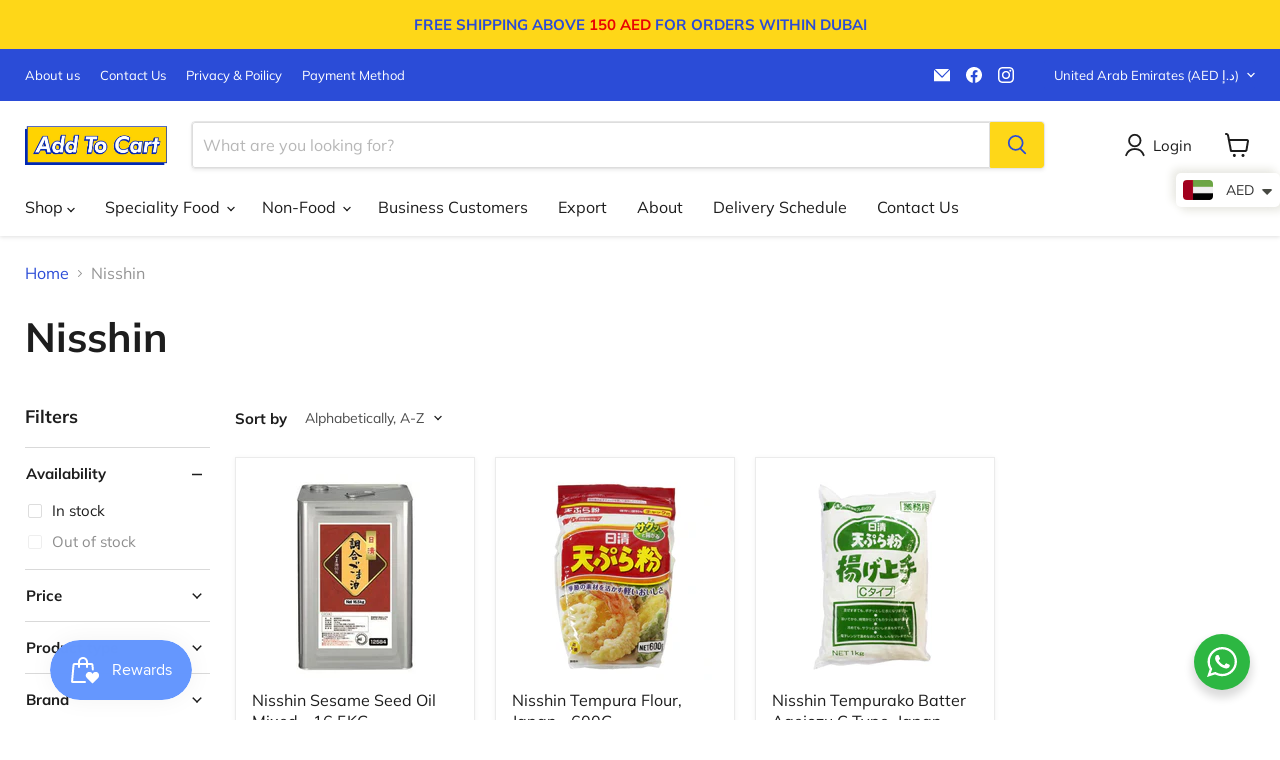

--- FILE ---
content_type: text/css
request_url: https://addtocart.ae/cdn/shop/t/21/assets/custom.css?v=42121455211290003791765288238
body_size: -223
content:
.checkout_button_disabled{opacity:.9;background:#cdc7c7}.announcement-bar-text span{color:#ea0303!important}.productitem:hover{box-shadow:0 10px 20px #c1b5b5!important;margin-top:20px!important;transition:all .2s ease}.hotspot__badge--sale,.product__badge--sale,.productitem__badge--sale{color:#fff;background-color:#257103}.productitem--sale .productitem__price .price__current{color:#257103}.product-share-whatsapp{border:solid 2px #35cb5e;padding:7px;border-radius:5px}.product__price .price__compare-at,.product__price .price__current{font-size:2.1rem}.product-sku,.product-barcode{margin:.5rem 0;font-size:.875rem;line-height:1.5;color:#949494}.product-share-whatsapp .whats-text{color:#35cb5e}.product-pricing.for-desktop{display:flex}.for-desktop{display:block}.for-mobile{display:none}.product-pricing.for-desktop .price.product__price{flex:1}.product-share-whatsapp a{text-decoration:none}.bottom-collection-des{padding:0 25px}.bottom-collection-des h2{font-size:1.5rem}.bottom-collection-des h3{font-size:1.2rem}@media screen and (min-width: 768px){.baDropdownStyle.top_right{top:170px!important;right:0!important}#edt-store-view{margin-left:-90px}}@media screen and (max-width: 767px){.slideshow-slide__button{position:initial!important}.for-desktop{display:none}.for-mobile{display:block}}
/*# sourceMappingURL=/cdn/shop/t/21/assets/custom.css.map?v=42121455211290003791765288238 */


--- FILE ---
content_type: text/javascript
request_url: https://cdn.shopify.com/s/files/1/0449/2568/1820/t/4/assets/booster_currency.js?v=1624978055
body_size: 11321
content:
(function(o,t){typeof exports=="object"&&typeof module=="object"?module.exports=t():typeof define=="function"&&define.amd?define([],t):typeof exports=="object"?exports.selectorBar=t():(o.baCurr=o.baCurr||{},o.baCurr.selectorBar=t())})(window,function(){return function(o){var t={};function e(n){if(t[n])return t[n].exports;var r=t[n]={i:n,l:!1,exports:{}};return o[n].call(r.exports,r,r.exports,e),r.l=!0,r.exports}return e.m=o,e.c=t,e.d=function(o2,t2,n){e.o(o2,t2)||Object.defineProperty(o2,t2,{enumerable:!0,get:n})},e.r=function(o2){typeof Symbol!="undefined"&&Symbol.toStringTag&&Object.defineProperty(o2,Symbol.toStringTag,{value:"Module"}),Object.defineProperty(o2,"__esModule",{value:!0})},e.t=function(o2,t2){if(1&t2&&(o2=e(o2)),8&t2||4&t2&&typeof o2=="object"&&o2&&o2.__esModule)return o2;var n=Object.create(null);if(e.r(n),Object.defineProperty(n,"default",{enumerable:!0,value:o2}),2&t2&&typeof o2!="string")for(var r in o2)e.d(n,r,function(t3){return o2[t3]}.bind(null,r));return n},e.n=function(o2){var t2=o2&&o2.__esModule?function(){return o2.default}:function(){return o2};return e.d(t2,"a",t2),t2},e.o=function(o2,t2){return Object.prototype.hasOwnProperty.call(o2,t2)},e.p="/apps/",e(e.s=28)}([function(o,t,e){"use strict";var n=e(3),r=e(6),a=e(7);function c(o2,t2,e2){o2?bacurr$(t2).children().html(e2):bacurr$(t2).html(e2)}var i=e(18);function u(o2,t2,e2,n2){var r2,a2=r2=o2?bacurr$(t2).children().html():bacurr$(t2).html();return bacurr$(t2).data("bacurr-origMoneyVal",""+a2),r2=Object(i.a)(r2,e2.money_format,n2,e2.user_curr),bacurr$(t2).data("bacurr-initVal",""+r2),r2}var m=function(o2,t2,e2,i2,m2){if(t2.round_by_default){var s2,_2;s2=i2&&bacurr$(o2).hasClass("bacurr-money")?m2:u(e2,o2,t2,t2.user_curr),t2.round_style==="roundToDecimal"&&(s2=Object(a.a)(s2,t2));var l2=(_2=t2.moneyWithCurrencyFormat?n.a[t2.user_curr].money_with_currency_format||"{{amount}}":n.a[t2.user_curr].money_format||"{{amount}}").split("{{").pop().split("}}")[0],h=Object(r.a)(s2,l2,t2.user_curr,t2);c(e2,o2,s2=_2.replace("{{"+l2+"}}",h))}else i2&&c(e2,o2,i2)},s=function(o2,t2,e2){var i2,s2=bacurr$(o2).data("bacurr-origMoneyVal"),_2=bacurr$(o2).data("bacurr-initVal"),l2=!!bacurr$(o2).children().length;if(t2!==e2.user_curr){if(_2&&bacurr$(o2).hasClass("bacurr-money")){var h=bacurr$(o2).data(t2);h&&!isNaN(h)?i2=h:(i2=baCurr.Currency.convert(_2,e2.user_curr,t2),bacurr$(o2).data(""+t2,""+i2))}else{var p=u(l2,o2,e2,t2);i2=baCurr.Currency.convert(p,e2.user_curr,t2)}if(!isNaN(i2)){var d;e2.round_style==="roundToDecimal"&&(i2=Object(a.a)(i2,e2));var f=(d=e2.moneyWithCurrencyFormat?n.a[t2].money_with_currency_format||"{{amount}}":n.a[t2].money_format||"{{amount}}").split("{{").pop().split("}}")[0],y=Object(r.a)(i2,f,t2,e2);c(l2,o2,i2=d.replace("{{"+f+"}}",y))}}else m(o2,e2,l2,s2,_2)},_=e(1);function l(o2,t2){_.a.set(t2),bacurr$("span.money").each(function(){bacurr$("span.money",this).length===0&&(s(this,t2,o2),bacurr$(this).addClass("bacurr-money"))})}e.d(t,"a",function(){return l})},function(o,t,e){"use strict";var n=e(2),r={set:function(o2){n.a.set("bacurr_user_cur",o2)},get:function(){return n.a.get("bacurr_user_cur")}};t.a=r},function(o,t,e){"use strict";e.d(t,"a",function(){return n});var n={set:function(o2,t2,e2){e2===void 0&&(e2="session"),(e2==="session"?sessionStorage:localStorage).setItem(o2,JSON.stringify(t2))},get:function(o2,t2,e2){t2===void 0&&(t2=!0),e2===void 0&&(e2="session");var n2=(e2==="session"?sessionStorage:localStorage).getItem(o2);return t2?JSON.parse(n2):n2},unset:function(o2,t2){t2===void 0&&(t2="session"),!Array.isArray(o2)&&(o2=[o2]),o2.forEach(function(o3){(t2==="session"?sessionStorage:localStorage).removeItem(o3)})}}},function(o,t,e){"use strict";t.a={USD:{money_format:"${{amount}}",money_with_currency_format:"${{amount}} USD"},EUR:{money_format:"&euro;{{amount}}",money_with_currency_format:"&euro;{{amount}} EUR"},GBP:{money_format:"&pound;{{amount}}",money_with_currency_format:"&pound;{{amount}} GBP"},CAD:{money_format:"${{amount}}",money_with_currency_format:"${{amount}} CAD"},ALL:{money_format:"Lek {{amount}}",money_with_currency_format:"Lek {{amount}} ALL"},DZD:{money_format:"DA {{amount}}",money_with_currency_format:"DA {{amount}} DZD"},AOA:{money_format:"Kz{{amount}}",money_with_currency_format:"Kz{{amount}} AOA"},ARS:{money_format:"${{amount_with_comma_separator}}",money_with_currency_format:"${{amount_with_comma_separator}} ARS"},AMD:{money_format:"{{amount}} AMD",money_with_currency_format:"{{amount}} AMD"},AWG:{money_format:"Afl{{amount}}",money_with_currency_format:"Afl{{amount}} AWG"},AUD:{money_format:"${{amount}}",money_with_currency_format:"${{amount}} AUD"},BBD:{money_format:"${{amount}}",money_with_currency_format:"${{amount}} Bds"},AZN:{money_format:"m.{{amount}}",money_with_currency_format:"m.{{amount}} AZN"},BDT:{money_format:"Tk {{amount}}",money_with_currency_format:"Tk {{amount}} BDT"},BSD:{money_format:"BS${{amount}}",money_with_currency_format:"BS${{amount}} BSD"},BHD:{money_format:"{{amount}}0 BD",money_with_currency_format:"{{amount}}0 BHD"},BYR:{money_format:"Br {{amount}}",money_with_currency_format:"Br {{amount}} BYR"},BZD:{money_format:"BZ${{amount}}",money_with_currency_format:"BZ${{amount}} BZD"},BTN:{money_format:"Nu {{amount}}",money_with_currency_format:"Nu {{amount}} BTN"},BAM:{money_format:"KM {{amount_with_comma_separator}}",money_with_currency_format:"KM {{amount_with_comma_separator}} BAM"},BRL:{money_format:"R$ {{amount_with_comma_separator}}",money_with_currency_format:"R$ {{amount_with_comma_separator}} BRL"},BOB:{money_format:"Bs{{amount_with_comma_separator}}",money_with_currency_format:"Bs{{amount_with_comma_separator}} BOB"},BWP:{money_format:"P{{amount}}",money_with_currency_format:"P{{amount}} BWP"},BND:{money_format:"${{amount}}",money_with_currency_format:"${{amount}} BND"},BGN:{money_format:"{{amount}} BGN",money_with_currency_format:"{{amount}} BGN"},MMK:{money_format:"K{{amount}}",money_with_currency_format:"K{{amount}} MMK"},KHR:{money_format:"KHR{{amount}}",money_with_currency_format:"KHR{{amount}}"},KYD:{money_format:"${{amount}}",money_with_currency_format:"${{amount}} KYD"},XAF:{money_format:"FCFA{{amount}}",money_with_currency_format:"FCFA{{amount}} XAF"},CLP:{money_format:"${{amount_no_decimals}}",money_with_currency_format:"${{amount_no_decimals}} CLP"},CNY:{money_format:"&#165;{{amount}}",money_with_currency_format:"&#165;{{amount}} CNY"},COP:{money_format:"${{amount_with_comma_separator}}",money_with_currency_format:"${{amount_with_comma_separator}} COP"},CRC:{money_format:"&#8353; {{amount_with_comma_separator}}",money_with_currency_format:"&#8353; {{amount_with_comma_separator}} CRC"},HRK:{money_format:"{{amount_with_comma_separator}} kn",money_with_currency_format:"{{amount_with_comma_separator}} kn HRK"},CZK:{money_format:"{{amount_with_comma_separator}} K&#269;",money_with_currency_format:"{{amount_with_comma_separator}} K&#269;"},DKK:{money_format:"{{amount_with_comma_separator}}",money_with_currency_format:"kr.{{amount_with_comma_separator}}"},DOP:{money_format:"RD$ {{amount}}",money_with_currency_format:"RD$ {{amount}}"},XCD:{money_format:"${{amount}}",money_with_currency_format:"EC${{amount}}"},EGP:{money_format:"LE {{amount}}",money_with_currency_format:"LE {{amount}} EGP"},ETB:{money_format:"Br{{amount}}",money_with_currency_format:"Br{{amount}} ETB"},XPF:{money_format:"{{amount_no_decimals_with_comma_separator}} XPF",money_with_currency_format:"{{amount_no_decimals_with_comma_separator}} XPF"},FJD:{money_format:"${{amount}}",money_with_currency_format:"FJ${{amount}}"},GMD:{money_format:"D {{amount}}",money_with_currency_format:"D {{amount}} GMD"},GHS:{money_format:"GH&#8373;{{amount}}",money_with_currency_format:"GH&#8373;{{amount}}"},GTQ:{money_format:"Q{{amount}}",money_with_currency_format:"{{amount}} GTQ"},GYD:{money_format:"G${{amount}}",money_with_currency_format:"${{amount}} GYD"},GEL:{money_format:"{{amount}} GEL",money_with_currency_format:"{{amount}} GEL"},HNL:{money_format:"L {{amount}}",money_with_currency_format:"L {{amount}} HNL"},HKD:{money_format:"${{amount}}",money_with_currency_format:"HK${{amount}}"},HUF:{money_format:"{{amount_no_decimals_with_comma_separator}}",money_with_currency_format:"{{amount_no_decimals_with_comma_separator}} Ft"},ISK:{money_format:"{{amount_no_decimals}} kr",money_with_currency_format:"{{amount_no_decimals}} kr ISK"},INR:{money_format:"Rs. {{amount}}",money_with_currency_format:"Rs. {{amount}}"},IDR:{money_format:"{{amount_with_comma_separator}}",money_with_currency_format:"Rp {{amount_with_comma_separator}}"},ILS:{money_format:"{{amount}} NIS",money_with_currency_format:"{{amount}} NIS"},JMD:{money_format:"${{amount}}",money_with_currency_format:"${{amount}} JMD"},JPY:{money_format:"&#165;{{amount_no_decimals}}",money_with_currency_format:"&#165;{{amount_no_decimals}} JPY"},JEP:{money_format:"&pound;{{amount}}",money_with_currency_format:"&pound;{{amount}} JEP"},JOD:{money_format:"{{amount}}0 JD",money_with_currency_format:"{{amount}}0 JOD"},KZT:{money_format:"{{amount}} KZT",money_with_currency_format:"{{amount}} KZT"},KES:{money_format:"KSh{{amount}}",money_with_currency_format:"KSh{{amount}}"},KWD:{money_format:"{{amount}}0 KD",money_with_currency_format:"{{amount}}0 KWD"},KGS:{money_format:"KGS {{amount}}",money_with_currency_format:"KGS {{amount}}"},LVL:{money_format:"Ls {{amount}}",money_with_currency_format:"Ls {{amount}} LVL"},LBP:{money_format:"L&pound;{{amount}}",money_with_currency_format:"L&pound;{{amount}} LBP"},LTL:{money_format:"{{amount}} Lt",money_with_currency_format:"{{amount}} Lt"},MGA:{money_format:"Ar {{amount}}",money_with_currency_format:"Ar {{amount}} MGA"},MKD:{money_format:"\u0420\u0491\u0420\xB5\u0420\u0405 {{amount}}",money_with_currency_format:"\u0420\u0491\u0420\xB5\u0420\u0405 {{amount}} MKD"},MOP:{money_format:"MOP${{amount}}",money_with_currency_format:"MOP${{amount}}"},MVR:{money_format:"Rf{{amount}}",money_with_currency_format:"Rf{{amount}} MRf"},MXN:{money_format:"$ {{amount}}",money_with_currency_format:"$ {{amount}} MXN"},MYR:{money_format:"RM{{amount}} MYR",money_with_currency_format:"RM{{amount}} MYR"},MUR:{money_format:"Rs {{amount}}",money_with_currency_format:"Rs {{amount}} MUR"},MDL:{money_format:"{{amount}} MDL",money_with_currency_format:"{{amount}} MDL"},MAD:{money_format:"{{amount}} dh",money_with_currency_format:"Dh {{amount}} MAD"},MNT:{money_format:"{{amount_no_decimals}} &#8366",money_with_currency_format:"{{amount_no_decimals}} MNT"},MZN:{money_format:"{{amount}} Mt",money_with_currency_format:"Mt {{amount}} MZN"},NAD:{money_format:"N${{amount}}",money_with_currency_format:"N${{amount}} NAD"},NPR:{money_format:"Rs{{amount}}",money_with_currency_format:"Rs{{amount}} NPR"},ANG:{money_format:"&fnof;{{amount}}",money_with_currency_format:"{{amount}} NA&fnof;"},NZD:{money_format:"${{amount}}",money_with_currency_format:"${{amount}} NZD"},NIO:{money_format:"C${{amount}}",money_with_currency_format:"C${{amount}} NIO"},NGN:{money_format:"&#8358;{{amount}}",money_with_currency_format:"&#8358;{{amount}} NGN"},NOK:{money_format:"kr {{amount_with_comma_separator}}",money_with_currency_format:"kr {{amount_with_comma_separator}} NOK"},OMR:{money_format:"{{amount_with_comma_separator}} OMR",money_with_currency_format:"{{amount_with_comma_separator}} OMR"},PKR:{money_format:"Rs.{{amount}}",money_with_currency_format:"Rs.{{amount}} PKR"},PGK:{money_format:"K {{amount}}",money_with_currency_format:"K {{amount}} PGK"},PYG:{money_format:"Gs. {{amount_no_decimals_with_comma_separator}}",money_with_currency_format:"Gs. {{amount_no_decimals_with_comma_separator}} PYG"},PEN:{money_format:"S/. {{amount}}",money_with_currency_format:"S/. {{amount}} PEN"},PHP:{money_format:"&#8369;{{amount}}",money_with_currency_format:"&#8369;{{amount}} PHP"},PLN:{money_format:"{{amount_with_comma_separator}} zl",money_with_currency_format:"{{amount_with_comma_separator}} zl PLN"},QAR:{money_format:"QAR {{amount_with_comma_separator}}",money_with_currency_format:"QAR {{amount_with_comma_separator}}"},RON:{money_format:"{{amount_with_comma_separator}} lei",money_with_currency_format:"{{amount_with_comma_separator}} lei RON"},RUB:{money_format:"&#1088;&#1091;&#1073;{{amount_with_comma_separator}}",money_with_currency_format:"&#1088;&#1091;&#1073;{{amount_with_comma_separator}} RUB"},RWF:{money_format:"{{amount_no_decimals}} RF",money_with_currency_format:"{{amount_no_decimals}} RWF"},WST:{money_format:"WS$ {{amount}}",money_with_currency_format:"WS$ {{amount}} WST"},SAR:{money_format:"{{amount}} SR",money_with_currency_format:"{{amount}} SAR"},STD:{money_format:"Db {{amount}}",money_with_currency_format:"Db {{amount}} STD"},RSD:{money_format:"{{amount}} RSD",money_with_currency_format:"{{amount}} RSD"},SCR:{money_format:"Rs {{amount}}",money_with_currency_format:"Rs {{amount}} SCR"},SGD:{money_format:"${{amount}}",money_with_currency_format:"${{amount}} SGD"},SYP:{money_format:"S&pound;{{amount}}",money_with_currency_format:"S&pound;{{amount}} SYP"},ZAR:{money_format:"R {{amount}}",money_with_currency_format:"R {{amount}} ZAR"},KRW:{money_format:"&#8361;{{amount_no_decimals}}",money_with_currency_format:"&#8361;{{amount_no_decimals}} KRW"},LKR:{money_format:"Rs {{amount}}",money_with_currency_format:"Rs {{amount}} LKR"},SEK:{money_format:"{{amount_no_decimals}} kr",money_with_currency_format:"{{amount_no_decimals}} kr SEK"},CHF:{money_format:"SFr. {{amount}}",money_with_currency_format:"SFr. {{amount}} CHF"},TWD:{money_format:"${{amount}}",money_with_currency_format:"${{amount}} TWD"},THB:{money_format:"{{amount}} &#xe3f;",money_with_currency_format:"{{amount}} &#xe3f; THB"},TZS:{money_format:"{{amount}} TZS",money_with_currency_format:"{{amount}} TZS"},TTD:{money_format:"${{amount}}",money_with_currency_format:"${{amount}} TTD"},TND:{money_format:"{{amount}}",money_with_currency_format:"{{amount}} DT"},TRY:{money_format:"{{amount}}TL",money_with_currency_format:"{{amount}}TL"},UGX:{money_format:"Ush {{amount_no_decimals}}",money_with_currency_format:"Ush {{amount_no_decimals}} UGX"},UAH:{money_format:"\u0432\u201A\u0491{{amount}}",money_with_currency_format:"\u0432\u201A\u0491{{amount}} UAH"},AED:{money_format:"Dhs. {{amount}}",money_with_currency_format:"Dhs. {{amount}} AED"},UYU:{money_format:"${{amount_with_comma_separator}}",money_with_currency_format:"${{amount_with_comma_separator}} UYU"},VUV:{money_format:"${{amount}}",money_with_currency_format:"${{amount}}VT"},VEF:{money_format:"Bs. {{amount_with_comma_separator}}",money_with_currency_format:"Bs. {{amount_with_comma_separator}} VEF"},VND:{money_format:"{{amount_no_decimals_with_comma_separator}}&#8363;",money_with_currency_format:"{{amount_no_decimals_with_comma_separator}} VND"},XBT:{money_format:"{{amount_no_decimals}} BTC",money_with_currency_format:"{{amount_no_decimals}} BTC"},XOF:{money_format:"CFA{{amount}}",money_with_currency_format:"CFA{{amount}} XOF"},ZMW:{money_format:"K{{amount_no_decimals_with_comma_separator}}",money_with_currency_format:"ZMW{{amount_no_decimals_with_comma_separator}}"}}},function(o,t,e){"use strict";t.a=function(o2,t2){return new Promise(function(e2,n){if(t2.multi_curr&&(t2.multi_curr||[]).includes(o2)){var r={form_type:"currency",utf8:"\xE2\u0153\u201C",return_to:window.location.pathname,currency:o2};bacurr$.ajax({type:"POST",url:"/cart/update.js",data:bacurr$.param(r),dataType:"json",success:function(t3){window.baCurr&&window.baCurr.config&&window.baCurr.config.final_currency!==o2&&(window.baCurr.config.final_currency=o2),e2(t3)},error:function(o3){n(o3)}})}else e2(!0)})}},function(o,t,e){"use strict";t.a=function(o2,t2){var e2=o2.chosen_cur,n=!1;return e2.forEach(function(o3){Object.keys(o3)[0]===t2&&(n=!0)}),n||!o2.auto_pref}},function(o,t,e){"use strict";var n=e(17);t.a=function(o2,t2,e2,r){function a(o3,t3,e3,n2){t3===void 0&&(t3=2),e3===void 0&&(e3=","),n2===void 0&&(n2=".");var r2=o3;if(isNaN(r2)||r2==null)return 0;var a2=(r2=Number(r2).toFixed(t3)).split(".");return a2[0].replace(/(\d)(?=(\d\d\d)+(?!\d))/g,"$1"+e3)+(a2[1]?n2+a2[1]:"")}var c="",i=Object(n.a)(e2,r);switch(t2){case"amount":c=a(o2,i);break;case"amount_no_decimals":c=a(o2,0);break;case"amount_no_decimals_with_comma_separator":c=a(o2,0,".",",");break;case"amount_with_comma_separator":c=a(o2,i,".",",");break;default:c=a(o2,i,",",".")}return c}},function(o,t,e){"use strict";function n(o2,t2){var e2=Math.round(o2),n2=t2.round_dec>.5?e2-(1-t2.round_dec):e2+t2.round_dec;return n2>0?n2:o2}e.d(t,"a",function(){return n})},function(o,t,e){"use strict";function n(o2){var t2=baCurr.config;!t2.dont_show_selector&&o2&&(t2.ui_style!=="modernLayered"&&t2.ui_style!=="select-round"&&t2.ui_style!=="default"||(bacurr$("div.bacurr-choiceDesign").html('<div class="countryContainer"><div class=\'baCountry baCountry-'+o2+'\'></div></div><span class="ba-chosen">'+o2+"</span>"),t2&&t2.chosen_cur&&t2.chosen_cur.chosen_cur>1&&bacurr$("li#"+o2).addClass("bacurrSelected").siblings().removeClass("bacurrSelected")))}e.d(t,"a",function(){return n})},function(o,t,e){"use strict";var n=e(1),r=e(0),a=e(4);t.a=function(o2){var t2=window.baCurr.config;t2.final_currency&&t2.final_currency!==t2.user_curr?t2.multi_curr&&(t2.multi_curr||[]).includes(o2)?t2.final_currency!==o2&&(Object(a.a)(o2,t2).then(function(){window.location.reload()}).catch(function(o3){}),n.a.set(o2)):(n.a.set(o2),Object(a.a)(t2.user_curr,t2).then(function(){window.location.reload()}).catch(function(o3){})):t2.multi_curr&&(t2.multi_curr||[]).includes(o2)&&t2.user_curr!==o2?(Object(r.a)(t2,o2),Object(a.a)(o2,t2).then(function(){}).catch(function(o3){})):Object(r.a)(t2,o2)}},function(o,t,e){"use strict";e(37);var n=function(o2){var t2='<select id="baCurrSelector" class="bacurr">';return o2.chosen_cur.forEach(function(o3){var e2=Object.keys(o3)[0],n2=o3[e2];t2+='<option data-flag="'+o3+'" id='+e2+'  class="currMovers" value="'+e2+'">'+n2+"</option>"}),t2+="</select> "},r=e(0),a=e(9),c=e(4),i=function(o2){bacurr$("select.bacurr").each(function(){var t2="";o2.night_time||(t2+="--bacurrBackground: "+baCurr.config.selector_bg_hex+" !important;--bacurrSelect-color: "+baCurr.config.textColor+" !important;--bacurrHover-bg:"+baCurr.config.selector_hover_hex);var e2=bacurr$(this),n2=bacurr$(this).children("option").length,r2=((window.baCurr||{}).config||{}).final_currency;e2.addClass("bacurr-choice-invisible"),e2.wrap('<div class="bacurr-dropdownChoices" style="'+t2+'"></div>'),o2.night_time,e2.after('<div class="bacurr-choiceDesign" ></div>');var a2=e2.next("div.bacurr-choiceDesign");a2.html('<div class="countryContainer"><div class=\'baCountry baCountry-'+r2+'\'></div></div><span class="ba-chosen">'+r2+"</span>");for(var c2=bacurr$("<ul />",{class:"bacurr-dropdown-choices",style:t2}).insertAfter(a2),i2=0;i2<n2;i2++)bacurr$("<li />",{html:'<span class="curChoice">'+e2.children("option").eq(i2).text()+"</span>",class:"currMovers",id:e2.children("option").eq(i2).val(),rel:e2.children("option").eq(i2).val()}).prepend('<div class="countryContainer"><div class=\'baCountry baCountry-'+e2.children("option").eq(i2).val()+"'></div></div>").appendTo(c2);var u2=c2.children("li");a2.click(function(o3){o3.stopPropagation(),bacurr$("div.bacurr-choiceDesign.active").not(this).each(function(){bacurr$(this).removeClass("active").next("ul.bacurr-dropdown-choices").hide()}),bacurr$(this).toggleClass("active").next("ul.bacurr-dropdown-choices").toggle()}),u2.click(function(t3){t3.stopPropagation();var n3=bacurr$(this).attr("id");o2&&o2.chosen_cur&&o2.chosen_cur.chosen_cur>1&&bacurr$(this).addClass("bacurrSelected").siblings().removeClass("bacurrSelected"),a2.html('<div class="countryContainer"><div class="baCountry baCountry-'+n3+'"></div></div><span class="ba-chosen">'+n3+"</span> ").removeClass("active"),e2.val(n3),c2.hide()}),bacurr$(document).click(function(){a2.removeClass("active"),c2.hide()})}),bacurr$(".currMovers").click(function(){var t2=bacurr$(this).attr("id");o2.multi_cur_on&&o2.multi_curr&&o2.multi_curr.length>1&&o2.final_currency?o2.final_currency===o2.user_curr&&o2.display_conv_multi?(Object(c.a)(t2,o2),Object(r.a)(o2,t2)):Object(a.a)(t2,o2):Object(r.a)(o2,t2)})},u=function(o2,t2,e2,n2,r2){bacurr$(r2).html(t2),bacurr$(r2).addClass(e2),n2(o2)};function m(o2){var t2;t2=window.matchMedia("(max-device-width: 768px)").matches&&o2.mob_placement_type?o2.mob_placement_type==="floating"?bacurr$(o2.target):o2.mob_manual_placement==='header a[href="/cart"]'?bacurr$('header a[href="/cart"]').parent():bacurr$(o2.mob_manual_placement):o2.display_position_type==="floating"?bacurr$(o2.target):o2.manual_placement==='header a[href="/cart"]'?bacurr$('header a[href="/cart"]').parent():bacurr$(o2.manual_placement),bacurr$(".bacurr-cur-blocker").length===0&&bacurr$('<div class="bacurr-cur-blocker" ></div>').appendTo(t2);var e2="bacurr-cur-block "+o2.selector_border_type+"  "+(o2.display_position_type==="floating"?o2.display_position:"barcurr-relative")+" "+(o2.mob_placement_type==="floating"?"mobile_"+o2.mob_placement:"barcurr-mobile_relative")+" "+(o2.night_time?"bacurrDark":"")+"  "+(o2.testing_version?"bacurrSmallSize":"")+"  "+(o2.desktop_visible?"":"desktopHidden")+"  "+(o2.mob_visible?"":"hideOnMobile")+" barcurr-"+o2.flag_type+" baCountry-"+o2.flag_design+" baCountry-"+o2.flag_theme;bacurr$(".bacurr-cur-blocker").length===0||bacurr$(".bacurr-cur-block").length!==0||o2.dont_show_selector||(bacurr$('<div class="'+e2+' " ></div>').appendTo(bacurr$(".bacurr-cur-blocker")),function(o3){var t3,e3=".bacurr-cur-block";switch(o3.ui_style){case"select-round":t3=n(o3),u(o3,t3,"baDropdownStyle bacurrSelectRoundTheme",i,e3);break;case"modernLayered":t3=n(o3),u(o3,t3,"baDropdownStyle baCurrMultiStyle",i,e3);break;default:t3=n(o3),u(o3,t3,"baDropdownStyle",i,e3)}}(o2))}e.d(t,"a",function(){return m})},function(o,t,e){"use strict";var n=e(1),r=e(8),a=e(0),c=e(5),i=e(20);t.a=function(){var o2=baCurr.config,t2=n.a.get();t2!=null&&Object(c.a)(o2,t2)&&(Object(i.a)(o2,t2)||(Object(a.a)(o2,t2),Object(r.a)(t2)))}},function(o,t,e){"use strict";var n=function(){var o2;return function(){return typeof o2=="undefined"&&(o2=!!(window&&document&&document.all&&!window.atob)),o2}}(),r=function(){var o2={};return function(t2){if(typeof o2[t2]=="undefined"){var e2=document.querySelector(t2);if(window.HTMLIFrameElement&&e2 instanceof window.HTMLIFrameElement)try{e2=e2.contentDocument.head}catch(n2){e2=null}o2[t2]=e2}return o2[t2]}}(),a=[];function c(o2){for(var t2=-1,e2=0;e2<a.length;e2++)if(a[e2].identifier===o2){t2=e2;break}return t2}function i(o2,t2){for(var e2={},n2=[],r2=0;r2<o2.length;r2++){var i2=o2[r2],u2=t2.base?i2[0]+t2.base:i2[0],m2=e2[u2]||0,s2="".concat(u2," ").concat(m2);e2[u2]=m2+1;var _2=c(s2),l2={css:i2[1],media:i2[2],sourceMap:i2[3]};_2!==-1?(a[_2].references++,a[_2].updater(l2)):a.push({identifier:s2,updater:p(l2,t2),references:1}),n2.push(s2)}return n2}function u(o2){var t2=document.createElement("style"),n2=o2.attributes||{};if(typeof n2.nonce=="undefined"){var a2=e.nc;a2&&(n2.nonce=a2)}if(Object.keys(n2).forEach(function(o3){t2.setAttribute(o3,n2[o3])}),typeof o2.insert=="function")o2.insert(t2);else{var c2=r(o2.insert||"head");if(!c2)throw new Error("Couldn't find a style target. This probably means that the value for the 'insert' parameter is invalid.");c2.appendChild(t2)}return t2}var m=function(){var o2=[];return function(t2,e2){return o2[t2]=e2,o2.filter(Boolean).join("\n")}}();function s(o2,t2,e2,n2){var r2=e2?"":n2.media?"@media ".concat(n2.media," {").concat(n2.css,"}"):n2.css;if(o2.styleSheet)o2.styleSheet.cssText=m(t2,r2);else{var a2=document.createTextNode(r2),c2=o2.childNodes;c2[t2]&&o2.removeChild(c2[t2]),c2.length?o2.insertBefore(a2,c2[t2]):o2.appendChild(a2)}}function _(o2,t2,e2){var n2=e2.css,r2=e2.media,a2=e2.sourceMap;if(r2?o2.setAttribute("media",r2):o2.removeAttribute("media"),a2&&btoa&&(n2+="\n/*# sourceMappingURL=data:application/json;base64,".concat(btoa(unescape(encodeURIComponent(JSON.stringify(a2))))," */")),o2.styleSheet)o2.styleSheet.cssText=n2;else{for(;o2.firstChild;)o2.removeChild(o2.firstChild);o2.appendChild(document.createTextNode(n2))}}var l=null,h=0;function p(o2,t2){var e2,n2,r2;if(t2.singleton){var a2=h++;e2=l||(l=u(t2)),n2=s.bind(null,e2,a2,!1),r2=s.bind(null,e2,a2,!0)}else e2=u(t2),n2=_.bind(null,e2,t2),r2=function(){(function(o3){if(o3.parentNode===null)return!1;o3.parentNode.removeChild(o3)})(e2)};return n2(o2),function(t3){if(t3){if(t3.css===o2.css&&t3.media===o2.media&&t3.sourceMap===o2.sourceMap)return;n2(o2=t3)}else r2()}}o.exports=function(o2,t2){(t2=t2||{}).singleton||typeof t2.singleton=="boolean"||(t2.singleton=n());var e2=i(o2=o2||[],t2);return function(o3){if(o3=o3||[],Object.prototype.toString.call(o3)==="[object Array]"){for(var n2=0;n2<e2.length;n2++){var r2=c(e2[n2]);a[r2].references--}for(var u2=i(o3,t2),m2=0;m2<e2.length;m2++){var s2=c(e2[m2]);a[s2].references===0&&(a[s2].updater(),a.splice(s2,1))}e2=u2}}}},function(o,t,e){"use strict";o.exports=function(o2){var t2=[];return t2.toString=function(){return this.map(function(t3){var e2=function(o3,t4){var e3=o3[1]||"",n=o3[3];if(!n)return e3;if(t4&&typeof btoa=="function"){var r=function(o4){var t5=btoa(unescape(encodeURIComponent(JSON.stringify(o4)))),e4="sourceMappingURL=data:application/json;charset=utf-8;base64,".concat(t5);return"/*# ".concat(e4," */")}(n),a=n.sources.map(function(o4){return"/*# sourceURL=".concat(n.sourceRoot||"").concat(o4," */")});return[e3].concat(a).concat([r]).join("\n")}return[e3].join("\n")}(t3,o2);return t3[2]?"@media ".concat(t3[2]," {").concat(e2,"}"):e2}).join("")},t2.i=function(o3,e2,n){typeof o3=="string"&&(o3=[[null,o3,""]]);var r={};if(n)for(var a=0;a<this.length;a++){var c=this[a][0];c!=null&&(r[c]=!0)}for(var i=0;i<o3.length;i++){var u=[].concat(o3[i]);n&&r[u[0]]||(e2&&(u[2]?u[2]="".concat(e2," and ").concat(u[2]):u[2]=e2),t2.push(u))}},t2}},function(o,t,e){"use strict";t.a=function(o2){var t2;try{t2=JSON.parse(o2)}catch(e2){}return t2}},function(o,t,e){"use strict";var n={js:function(o2){bacurr$("<script>").text(o2).appendTo("head")},css:function(o2){bacurr$("<style>").text(o2).appendTo("head")}};t.a=n},function(o,t,e){"use strict";var n=e(2),r={set:function(o2){var t2=new Date().toISOString().split("T")[0];n.a.set("bacurrConvStates",{currencyRateToday:o2,today:t2})},get:function(){var o2=new Date().toISOString().split("T")[0],t2=n.a.get("bacurrConvStates");return t2&&t2.today===o2?t2.currencyRateToday:null}};t.a=r},function(o,t,e){"use strict";function n(o2,t2){if(t2.round_style==="removeDecimal")return 0;var e2=2;return["KWD","JOD","OMR","BHD"].includes(o2)?e2=3:o2==="BTC"&&(e2=8),e2}e.d(t,"a",function(){return n})},function(o,t,e){"use strict";var n=e(17);e(3),t.a=function(o2,t2){var e2=o2;return t2.replace(/<((?!<)(.|\n))*?\>/g," ").replace(/\{\{\s*(\w+)\s*\}\}/," ").split(" ").forEach(function(o3){e2=e2.replace(o3,"")}),t2&&t2.includes("comma_separator")?e2=e2.replace(/\./g,"").replace(/,/g,"."):t2&&t2.includes("amount_no_decimals")&&e2.includes(" ")&&(e2=e2.replace(/ /g,"")),parseFloat(e2.replace(/,/g,"")).toFixed(Object(n.a)(baCurr.config.user_curr,baCurr.config))}},function(o,t,e){"use strict";t.a=function(o2){var t2=o2.cart_alert_note,e2=o2.user_curr,n="";o2.night_time||(n="background:"+baCurr.config.cart_alert_bg_hex+"; color:"+baCurr.config.cart_alert_font_hex),t2=t2.replace(/\[checkout_currency\]/gi,e2);var r="<div class='big-ol-cart-notice bacurrcheckoutNotice "+(o2.night_time?"bacurrDark":"")+"' style=\""+n+'">'+t2+"</div>";window.location.href.includes("/cart")&&(bacurr$(".bacurr-checkoutNotice").length===0&&(bacurr$("body header").length?bacurr$("body header:eq(0)").append("<div class='bacurr-checkoutNotice'></div>"):bacurr$("body").prepend("<div class='bacurr-checkoutNotice'></div>")),bacurr$(".big-ol-cart-notice").length===0&&bacurr$(".bacurr-checkoutNotice").append(r))}},function(o,t,e){"use strict";t.a=function(o2,t2){return!!(o2.multi_cur_on&&o2.multi_curr&&o2.multi_curr.length>1&&o2.multi_curr.includes(t2)&&o2.user_curr!==t2)}},function(o,t,e){"use strict";e.d(t,"a",function(){return a});var n=e(14);function r(){return(r=Object.assign||function(o2){for(var t2=1;t2<arguments.length;t2++){var e2=arguments[t2];for(var n2 in e2)Object.prototype.hasOwnProperty.call(e2,n2)&&(o2[n2]=e2[n2])}return o2}).apply(this,arguments)}function a(o2){var t2={id:null,enabled:!1,testing_version:!1,user_curr:"USD",money_format:"<span class=money>${{amount}} USD</span>",chosen_cur:[{USD:"US Dollar (USD)"},{EUR:"Euro (EUR)"},{GBP:"British Pound (GBP)"},{CAD:"Canadian Dollar (CAD)"}],auto_loc:!0,auto_pref:!1,moneyWithCurrencyFormat:!0,display_position_type:"floating",display_position:"bottom_left",manual_placement:'header a[href="/cart"]',selector_border_type:"boxShadow",desktop_visible:!0,mob_visible:!0,money_mouse_show:!0,multi_cur_on:!0,display_conv_multi:!1,cart_alert_state:!0,cart_alert_note:"We process all orders in [checkout_currency] and you will be checkout using the most current exchange rates.",cart_alert_bg_hex:"#cce5ff",cart_alert_font_hex:"#004085",roundPriceStatus:!0,round_dec:.99,round_style:"roundToDecimal",round_by_default:!1,other_apps:!0,ui_style:"modernLayered",flag_theme:"rounded",flag_design:"modern",flag_type:"countryandmoney",dont_show_selector:!1,selector_bg_hex:"#fff",textColor:"#333",selector_hover_hex:"#ccc",night_time:!1,target:"body",lightning:!0,custom_code:{js:"",css:""}},e2=o2.chosen_cur,a2=Object(n.a)(e2);a2&&(o2.chosen_cur=a2);var c=r({},t2,{},o2);return c.display_position_type!=="fixedPosition"||c.manual_placement||(c.display_position_type=t2.display_position_type,c.display_position=t2.display_position),c.mob_placement_type||(c.mob_placement_type=t2.display_position_type,c.mob_placement=t2.display_position),c.final_currency||(c.final_currency=c.user_curr),window.baCurr.config=c,c}},function(o,t,e){"use strict";var n=e(1),r=e(5),a=e(0),c=e(8),i=e(2),u={set:function(o2){i.a.set("bacurrGeoCurrency",o2)},get:function(){return i.a.get("bacurrGeoCurrency")}},m=e(9),s=e(4);function _(o2){function t2(t3){Object(r.a)(o2,t3)&&(o2.multi_cur_on&&o2.multi_curr&&o2.multi_curr.length>1&&o2.final_currency?bacurr$("span.money").length!==0&&o2.final_currency===o2.user_curr&&o2.display_conv_multi?(Object(s.a)(t3,o2),Object(a.a)(o2,t3)):Object(m.a)(t3,o2):(Object(a.a)(o2,t3),Object(c.a)(t3)))}var e2=u.get();e2?t2(e2):new Promise(function(o3){bacurr$.ajax({url:"https://pro.ip-api.com/json?fields=city,country,countryCode,currency,region,regionName,status,timezone&key=OgnaxAttqwTdj4o",dataType:"json",success:function(t3){o3(t3.currency)}})}).then(function(o3){u.set(o3),t2(o3)})}var l=e(20);t.a=function(o2){var t2=n.a.get();t2!=null&&Object(r.a)(o2,t2)?(Object(l.a)(o2,t2)?bacurr$("span.money").length!==0&&o2.final_currency===o2.user_curr&&o2.display_conv_multi?(Object(s.a)(t2,o2),Object(a.a)(o2,t2)):Object(m.a)(t2,o2):Object(a.a)(o2,t2),Object(c.a)(t2)):_(o2)}},function(module,__webpack_exports__,__webpack_require__){"use strict";var _themes_common_scss__WEBPACK_IMPORTED_MODULE_0__=__webpack_require__(31),_themes_common_scss__WEBPACK_IMPORTED_MODULE_0___default=__webpack_require__.n(_themes_common_scss__WEBPACK_IMPORTED_MODULE_0__),_themes_select_scss__WEBPACK_IMPORTED_MODULE_1__=__webpack_require__(33),_themes_select_scss__WEBPACK_IMPORTED_MODULE_1___default=__webpack_require__.n(_themes_select_scss__WEBPACK_IMPORTED_MODULE_1__),_themes_modernLayered_scss__WEBPACK_IMPORTED_MODULE_2__=__webpack_require__(35),_themes_modernLayered_scss__WEBPACK_IMPORTED_MODULE_2___default=__webpack_require__.n(_themes_modernLayered_scss__WEBPACK_IMPORTED_MODULE_2__),_storage_currencyRates__WEBPACK_IMPORTED_MODULE_3__=__webpack_require__(16),_utils_appendToHeader__WEBPACK_IMPORTED_MODULE_4__=__webpack_require__(15),_convert_externalConverter__WEBPACK_IMPORTED_MODULE_5__=__webpack_require__(24),_common_hover__WEBPACK_IMPORTED_MODULE_6__=__webpack_require__(25),_common_cartBanner__WEBPACK_IMPORTED_MODULE_7__=__webpack_require__(19),_autoSwitchCurrency__WEBPACK_IMPORTED_MODULE_8__=__webpack_require__(22),_common_addWrapperDiv__WEBPACK_IMPORTED_MODULE_9__=__webpack_require__(10),_common_commonEvents__WEBPACK_IMPORTED_MODULE_10__=__webpack_require__(26),_helper_validateJson__WEBPACK_IMPORTED_MODULE_11__=__webpack_require__(14),_rerender__WEBPACK_IMPORTED_MODULE_12__=__webpack_require__(27),_setConfig__WEBPACK_IMPORTED_MODULE_13__=__webpack_require__(21),_common_reconvert__WEBPACK_IMPORTED_MODULE_14__=__webpack_require__(11);function _extends(){return(_extends=Object.assign||function(o){for(var t=1;t<arguments.length;t++){var e=arguments[t];for(var n in e)Object.prototype.hasOwnProperty.call(e,n)&&(o[n]=e[n])}return o}).apply(this,arguments)}var initialize=function(configs,rates){var storeConfig=_extends({},configs);window.baCurr.Currency={};var ratesMatchRegex=/{(.*?)}/,tempCurrencyVal=Object(_helper_validateJson__WEBPACK_IMPORTED_MODULE_11__.a)(rates.match(ratesMatchRegex)[0]);if(tempCurrencyVal&&typeof tempCurrencyVal.USD=="number")window.baCurr.Currency.rates=tempCurrencyVal;else try{eval(rates),window.baCurr.Currency.rates=window.Currency?window.baCurr.Currency.rates=window.Currency.rates:""}catch(_unused){return}_storage_currencyRates__WEBPACK_IMPORTED_MODULE_3__.a.set(rates),window.baCurr.Currency.convert=function(o,t,e){var n=window.baCurr.Currency.rates,r=n===void 0?[]:n;return o*r[t]/r[e]};var customCss="",customJs="",config=Object(_setConfig__WEBPACK_IMPORTED_MODULE_13__.a)(storeConfig);window.baCurr.shown=!0;var custom_code=Object(_helper_validateJson__WEBPACK_IMPORTED_MODULE_11__.a)(config.custom_code);custom_code&&(customCss+=custom_code.css,customJs+=custom_code.js),_utils_appendToHeader__WEBPACK_IMPORTED_MODULE_4__.a.js(customJs),_utils_appendToHeader__WEBPACK_IMPORTED_MODULE_4__.a.css(customCss),Object(_common_commonEvents__WEBPACK_IMPORTED_MODULE_10__.a)(config),Object(_common_addWrapperDiv__WEBPACK_IMPORTED_MODULE_9__.a)(config),baCurr.config.money_mouse_show&&Object(_common_hover__WEBPACK_IMPORTED_MODULE_6__.a)(),config.auto_loc&&Object(_autoSwitchCurrency__WEBPACK_IMPORTED_MODULE_8__.a)(config),window.baCurr.repeat=_rerender__WEBPACK_IMPORTED_MODULE_12__.a,window.baCurr.widgetConv=_convert_externalConverter__WEBPACK_IMPORTED_MODULE_5__.a,baCurr.config.cart_alert_state&&Object(_common_cartBanner__WEBPACK_IMPORTED_MODULE_7__.a)(config),window.baCurr.rePeat=_common_reconvert__WEBPACK_IMPORTED_MODULE_14__.a,window.baCurr.refreshConversion=function(){window.baCurr.rePeat()}};__webpack_exports__.a=initialize},function(o,t,e){"use strict";var n=e(3),r=e(6),a=e(18),c=e(7),i=e(5),u=e(1);t.a=function(o2,t2,e2,m){if(t2===void 0&&(t2=u.a.get()),e2===void 0&&(e2=baCurr.config.final_currency),m===void 0&&(m=baCurr.config.money_format),Object(i.a)(baCurr.config,t2)){var s=isNaN(o2)?Object(a.a)(o2,m,t2,baCurr.config.user_curr):o2,_=baCurr.Currency.convert(s,e2,t2);if(!isNaN(_)){var l;baCurr.round_style==="roundToDecimal"&&Object(c.a)(baCurr.config,_);var h=(l=baCurr.config.moneyWithCurrencyFormat?n.a[t2].money_with_currency_format||"{{amount}}":n.a[t2].money_format||"{{amount}}").split("{{").pop().split("}}")[0],p=Object(r.a)(_,h,t2,baCurr.config);_=l.replace("{{"+h+"}}",p)}return _}return o2}},function(o,t,e){"use strict";var n=e(1);t.a=function(){bacurr$("span.money").hover(function(o2){o2.stopPropagation();var t2=n.a.get(),e2=bacurr$(this).data("bacurr-origMoneyVal"),r=bacurr$("span.money .barcurr-onmouse-orig-val").length===0;t2!==baCurr.config.user_curr&&r&&e2&&bacurr$(this).append('<div class="barcurr-onmouse-orig-val barcurr-onwards-and-upwards"><span class="barcurr-money-show">'+e2+"</span></div>")},function(){bacurr$(this).find(".barcurr-onwards-and-upwards").removeClass("barcurr-onwards-and-upwards"),setTimeout(function(){bacurr$("span.money .barcurr-onmouse-orig-val").length===0||bacurr$("span.money .barcurr-onmouse-orig-val").remove()},300)})}},function(o,t,e){"use strict";var n=e(10),r=e(19),a=e(11);t.a=function(o2){window.baCurr.widgetItem=null;var t2=function(o3,t3){o3===void 0&&(o3=800),t3===void 0&&(t3=3);var e2=0;window.baCurr.widgetItem&&clearInterval(window.baCurr.widgetItem),window.baCurr.widgetItem=setInterval(function(){Object(a.a)(),e2>=t3&&clearInterval(window.baCurr.widgetItem),e2+=1},o3)};bacurr$(document).ready(function(){var e2=function(){Object(a.a)(),o2.lightning&&t2()};Object(n.a)(o2),e2(),o2.cart_alert_state&&Object(r.a)(o2),setTimeout(function(){bacurr$(document).ajaxSuccess(function(){Object(a.a)(),o2.lightning?t2(800,3):t2()}),bacurr$=window.bacurr$,bacurr$("form[action^='/cart'] input").on("change",function(){e2()}),bacurr$("form[action^='/cart'] select").on("change",function(){e2()}),bacurr$("input[type='radio']").on("change",function(){e2()}),bacurr$("input[type='checkbox']").on("change",function(){e2()}),window.onpopstate=function(){e2()},function(o3){var t3=o3.pushState;o3.pushState=function(n2){return typeof o3.onpushstate=="function"&&o3.onpushstate({state:n2}),e2(),t3.apply(o3,arguments)}}(window.history)},800),window.onresize=function(){window.baCurr&&window.baCurr.repeat()}})}},function(o,t,e){"use strict";var n=e(10),r=e(22),a=e(21);t.a=function(o2){o2===void 0&&(o2=window.baCurr&&window.baCurr.config);var t2=Object(a.a)(o2);bacurr$(".bacurr-cur-block").length&&bacurr$(".bacurr-cur-block").detach(),Object(n.a)(t2),t2.auto_loc&&Object(r.a)(t2)}},function(o,t,e){o.exports=e(39)},function(o,t,e){var n=e(12),r=e(30);typeof(r=r.__esModule?r.default:r)=="string"&&(r=[[o.i,r,""]]);var a={insert:"head",singleton:!1},c=(n(r,a),r.locals?r.locals:{});o.exports=c},function(o,t,e){(t=e(13)(!1)).push([o.i,"",""]),o.exports=t},function(o,t,e){var n=e(12),r=e(32);typeof(r=r.__esModule?r.default:r)=="string"&&(r=[[o.i,r,""]]);var a={insert:"head",singleton:!1},c=(n(r,a),r.locals?r.locals:{});o.exports=c},function(o,t,e){(t=e(13)(!1)).push([o.i,"",""]),o.exports=t},function(o,t,e){var n=e(12),r=e(34);typeof(r=r.__esModule?r.default:r)=="string"&&(r=[[o.i,r,""]]);var a={insert:"head",singleton:!1},c=(n(r,a),r.locals?r.locals:{});o.exports=c},function(o,t,e){(t=e(13)(!1)).push([o.i,'.big-ol-cart-notice.bacurrDark{--barcurr-banner-color:#ffffff;--barcurr-banner-bg:#313132;--barcurr-banner-border:#223}.big-ol-cart-notice{font-size: 16px;position:relative;padding:.72rem 1.22rem;margin-bottom:1rem;border-radius:.25rem;border:1px solid transparent;text-align:center;--barcurr-banner-border:#b8daf2;--barcurr-banner-bg:#cce5f2;--barcurr-banner-color:#004082;color:var(--barcurr-banner-color);background-color:var(--barcurr-banner-bg)}.barcurr-onmouse-orig-val{transform:translateY(20px);transition:all .2s ease;position:absolute;opacity:0}.barcurr-money-show{text-transform:none;transition:all .3s ease-in-out;box-shadow:0 0 20px -3px #ccc,0 -7px 20px -15px #ccc;width:-webkit-max-content;width:-moz-max-content;width:max-content;display:block;border-radius:7px;background:#fff;font-size:15px;padding:7px 16px;top:2px;left:0;opacity:1;position:absolute;text-align:center;z-index:999999}.barcurr-money-show:after{border-color:#fff transparent;border-style:solid;border-width:0 7px 7px;top:-6px;content:"";display:block;left:31px;position:absolute}.bacurr-cur-blocker{display:inline!important;line-height:1}.bacurr-cur-block{display:inline-block!important;line-height:1}.barcurr-onwards-and-upwards{opacity:1;transform:translateY(0);-webkit-animation:barcurr-onwards-and-upwards .4s ease;animation:barcurr-onwards-and-upwards .4s ease}@-webkit-keyframes barcurr-onwards-and-upwards{0%{opacity:0;transform:translateY(20px)}to{opacity:1;transform:translateY(0)}}@keyframes barcurr-onwards-and-upwards{0%{opacity:0;transform:translateY(20px)}to{opacity:1;transform:translateY(0)}}span.bacurr-money{color:inherit!important;cursor:pointer} baDropdownStyle.bacurrDark{--bacurrHover-bg:#595959;--bacurrBackground:#404040;--bacurrSelect-color:#fff;--bacurrBorder-color:#313131;--bacurrShadow1:rgba(97, 97, 97, 0.24);--bacurrShadow2:rgba(96, 96, 96, 0.32);--bacurrArrow:#d7d8de;--bacurrSroll-bar-color:#4d4d4e}.baDropdownStyle{--bacurrSelect-height:40px;--bacurrBorder-color:hsla(0, 0%, 82%, 0.39);--bacurrShadow1:#e8e8e2;--bacurrShadow2:rgba(0, 0, 0, 0.15);--bacurrArrow:#474942;--bacurrSroll-bar-color:#e6e6e2;--bacurrHover-bg:#eceef2;all:unset;direction:ltr;position:fixed;bottom:40px;left:40px;z-index:999999999999;display:flex;align-items:center;--bacurrSelect-color:#222;--bacurrBackground:#fffff;--bacurrSelect-width:110px}.baDropdownStyle.top_right{top:40px;right:40px;left:unset;bottom:unset}.baDropdownStyle.bottom_right{bottom:40px;left:unset;position:fixed;right:40px}.baDropdownStyle.top_left{bottom:unset;top:40px;left:40px}.baDropdownStyle.barcurr-relative{left:auto;margin-left:10px;position:relative;bottom:auto}.baDropdownStyle.barcurr-relative .bacurr-dropdown-choices,.baDropdownStyle.top_left .bacurr-dropdown-choices,.baDropdownStyle.top_right .bacurr-dropdown-choices{bottom:unset;top:100%}.baDropdownStyle.barcurr-relative .bacurr-dropdown-choices,.baDropdownStyle.bottom_right .bacurr-dropdown-choices,.baDropdownStyle.top_right .bacurr-dropdown-choices{left:unset}@media screen and (max-width:768px){.baDropdownStyle.hideOnMobile{display:none!important}}@media (min-width:768px){.baDropdownStyle.desktopHidden{display:none!important}}.baDropdownStyle.bacurrSmallSize{transform:scale(.8)}@media (max-width:480px){.baDropdownStyle.mobBL{top:unset!important;bottom:20px!important;left:20px!important;right:unset!important}.baDropdownStyle.mobBR{top:unset!important;left:unset!important;position:fixed!important;bottom:20px!important;right:20px!important}.baDropdownStyle{position:fixed!important;bottom:20px;left:20px;top:unset;right:unset}.baDropdownStyle.mobTL{top:20px!important;left:20px!important;right:unset!important;bottom:unset!important}.baDropdownStyle.barcurr-mobile_relative{margin-left:10px!important;position:relative!important;bottom:auto!important;left:auto!important}.baDropdownStyle.mobTR{bottom:unset!important;top:20px!important;right:20px!important;left:unset!important}.baDropdownStyle.barcurr-mobile_relative .bacurr-dropdown-choices,.baDropdownStyle.mobTL .bacurr-dropdown-choices,.baDropdownStyle.mobTR .bacurr-dropdown-choices{bottom:unset!important;top:100%!important}.baDropdownStyle.barcurr-mobile_relative .bacurr-dropdown-choices,.baDropdownStyle.mobBR .bacurr-dropdown-choices,.baDropdownStyle.mobTR .bacurr-dropdown-choices{left:unset!important}.baDropdownStyle.mobBL .bacurr-dropdown-choices,.baDropdownStyle.mobTL .bacurr-dropdown-choices{left:0!important}}.baDropdownStyle .countryContainer{display:inline-block}.baDropdownStyle .bacurr-choice-invisible{display:none;visibility:hidden;padding-right:10px}.baDropdownStyle .bacurr-dropdownChoices{display:flex;align-items:center;position:relative;font-size:16px;color:var(--bacurrSelect-color);-webkit-text-fill-color:var(--bacurrSelect-color);width:auto!important;height:var(--bacurrSelect-height);text-align:left;cursor:pointer}.baDropdownStyle .bacurr-dropdownChoices .baCountry{display:inline-block;vertical-align:middle;width:30px;height:20px}.baDropdownStyle .bacurr-dropdownChoices span{margin:0 7px;font-size:14px}.baDropdownStyle .bacurr-dropdownChoices ::-webkit-scrollbar{width:.4em;height:.4em}.baDropdownStyle .bacurr-choiceDesign{font-size:15px;position:relative;background-color:var(--bacurrBackground);margin:0 auto;padding:7px;border-radius:5px;box-shadow:4px 4px 9px var(--bacurrShadow1),-4px -4px 9px var(--bacurrShadow1);display:flex;align-items:center;cursor:pointer;transition:all .5s ease-in;width:100%}.baDropdownStyle .bacurr-dropdownChoices ::-webkit-scrollbar-track-piece{background:var(--bacurrBackground)}.baDropdownStyle .bacurr-dropdownChoices ::-webkit-scrollbar-thumb{background:var(--bacurrSroll-bar-color)}.baDropdownStyle .bacurr-choiceDesign:after{border-radius:3px;display:flex;right:0;align-items:center;top:5px;margin:auto 0 auto auto;transition:all .2s cubic-bezier(1,-.29,1,1);content:"";width:auto;border:6px solid transparent;border-top:6px solid var(--bacurrArrow);position:relative}.baDropdownStyle .bacurr-choiceDesign.active:after,.baDropdownStyle .bacurr-choiceDesign:active:after{border-right-color:transparent;border-top-color:transparent;top:-3px;border-left-color:transparent;border-bottom-color:var(--bacurrSelect-color)}.baDropdownStyle .bacurr-dropdown-choices{background-color:var(--bacurrBackground);box-shadow:0 0 16px -5px var(--bacurrShadow2);margin:8px 0;padding:0;list-style:none;border-radius:7px;display:none;position:absolute;bottom:42px;top:auto;width:-webkit-max-content;width:-moz-max-content;width:max-content;right:0;left:0;z-index:999999999;max-height:302px;max-width:266px;overflow-y:auto;overflow-x:hidden}.baDropdownStyle.barcurr-showCurrencyOnly .bacurr-choiceDesign{width:auto!important}.baDropdownStyle.barcurr-showCurrencyOnly .ba-chosen{padding:0 4px}.baDropdownStyle.barcurr-showFlagOnly .ba-chosen{display:none!important}.baDropdownStyle.barcurr-showFlagOnly .bacurr-choiceDesign{width:auto!important}.baDropdownStyle .bacurr-dropdown-choices li{margin:0;padding:13px 14px;white-space:nowrap;border-top:1px solid var(--bacurrBorder-color);width:100%;transition:all .12s ease-in}.baDropdownStyle .bacurr-dropdown-choices li:hover{background:var(--bacurrHover-bg)}.baDropdownStyle .bacurr-dropdown-choices li[rel=hide]{display:none}.baDropdownStyle.borderLine .bacurr-choiceDesign{border:1px solid var(--bacurrBorder-color);box-shadow:none}.baDropdownStyle.noBorder .bacurr-choiceDesign{border:none;box-shadow:none}.baDropdownStyle .bacurrSelected{display:none}.baDropdownStyle.baCountry-circle .bacurr-dropdownChoices .baCountry{width:25px;height:25px;background-position-x:-7px;background-size:38px!important;border-radius:50px}.baDropdownStyle.baCountry-flat .bacurr-dropdownChoices .baCountry{border-radius:0!important}.baDropdownStyle.barcurr-showCurrencyOnly .bacurr-choiceDesign .baCountry{display:none!important;width:0!important} .baCurrMultiStyle{--bacurrLayer1:#eee;--bacurrLayer2:#eee}.baCurrMultiStyle.bacurrDark{--bacurrLayer1:#313131;--bacurrLayer2:#262626}.baCurrMultiStyle .bacurr-choiceDesign{box-shadow:-1px -1px 10px rgba(0,0,0,.15),0 1px 1px rgba(0,0,0,.15),0 9px 0 -5px var(--bacurrLayer1),0 9px 1px -4px rgba(0,0,0,.15),0 18px 0 -10px var(--bacurrLayer2),0 18px 1px -9px rgba(0,0,0,.15)!important}.baCurrMultiStyle .active{box-shadow:-1px -1px 10px rgba(0,0,0,.15),0 1px 1px rgba(0,0,0,.15),0 10px 0 -5px var(--bacurrLayer1),0 10px 1px -4px rgba(0,0,0,.15),0 20px 0 -10px var(--bacurrLayer2),0 20px 1px -9px rgba(0,0,0,.15)!important} @media(max-width:768px){ .baDropdownStyle.mobile_bottom_left:not(.hideOnMobile){all:unset!important;bottom:20px!important;left:20px!important;right:unset!important;position:fixed!important;display: flex!important;z-index:999999999999!important;  }  .baDropdownStyle.mobile_bottom_right:not(.hideOnMobile){all:unset!important;bottom:20px!important;right:20px!important;left:unset!important;position:fixed!important;display: flex!important;z-index:999999999999!important;  }  .baDropdownStyle.mobile_top_left:not(.hideOnMobile){bottom:unset!important;top:20px!important;left:20px!important;right:unset!important;position:fixed!important;display: flex!important;z-index:999999999999!important;}  .baDropdownStyle.mobile_top_right:not(.hideOnMobile){all:unset!important;top:20px!important;right:20px!important;left:unset!important;bottom:unset!important;direction:ltr;position:fixed!important;display: flex!important;z-index:999999999999!important;}} @media(max-width:768px){ .baDropdownStyle.mobile_top_left:not(.hideOnMobile) ul.bacurr-dropdown-choices{ left: 50px!important; }  @media(max-width:768px){ .baDropdownStyle.mobile_top_right:not(.hideOnMobile) ul.bacurr-dropdown-choices{ left: 50px!important; transform: translateX(-200px)!important; }  @media(max-width:768px){ .baDropdownStyle.mobile_bottom_left:not(.hideOnMobile) ul.bacurr-dropdown-choices{ top: -150px!important; left: 50px!important; important; max-height: 200px!important; overflow-y: scroll!important;  } } @media(max-width:768px){ .baCountry{ border-radius:0px!important } .baDropdownStyle.mobile_bottom_right:not(.hideOnMobile) ul.bacurr-dropdown-choices{ top: -150px!important; transform: translateX(-80px)!important; max-height: 200px!important; overflow-y: scroll!important;   } }',""]),o.exports=t},function(o,t,e){var n=e(12),r=e(36);typeof(r=r.__esModule?r.default:r)=="string"&&(r=[[o.i,r,""]]);var a={insert:"head",singleton:!1},c=(n(r,a),r.locals?r.locals:{});o.exports=c},function(o,t,e){(t=e(13)(!1)).push([o.i,"",""]),o.exports=t},function(o,t,e){var n=e(12),r=e(38);typeof(r=r.__esModule?r.default:r)=="string"&&(r=[[o.i,r,""]]);var a={insert:"head",singleton:!1},c=(n(r,a),r.locals?r.locals:{});o.exports=c},function(o,t,e){(t=e(13)(!1)).push([o.i,"",""]),o.exports=t},function(o,t,e){"use strict";e.r(t),e(29);var n=new Promise(function(o2){var t2=window.Checkout&&window.Checkout.jQuery;typeof jQuery!="undefined"||typeof t2!="undefined"?o2(t2||jQuery):function(o3,t3,e2){var n2=document.createElement(t3);t3==="script"&&(n2.src=o3,n2.type="text/javascript"),n2.onload=function(){e2()},document.getElementsByTagName("head")[0].appendChild(n2)}("https://cdn.shopify.com/s/files/1/0194/1736/6592/t/1/assets/jquery-3-4.js?59","script",function(){o2(jQuery.noConflict())})}),r=(e(15),e(2)),a=e(23),c=e(16);function i(o2){var t2=o2.testing_version;return new Promise(function(o3,e2){var n2,r2=c.a.get();if((n2=r2)&&Object.keys(n2).length)o3(r2);else{var a2="/services/javascripts/currencies.js";bacurr$.ajax({type:"GET",url:a2,async:!1,success:function(t3){o3(t3)},error:function(o4){e2(o4)}})}})}var u=function(o2){return new URLSearchParams(window.location.search).get(o2)},m=function(){var o2=u("metric_placer"),t2=u("utm_source");return o2!=null||t2!=null&&(t2==="googleshopping"||t2==="google")},s=function(){return new Promise(function(o2,t2){if(window&&(window.location.href.includes("/checkouts/")||window.location.href.includes("/thank_you")||window.location.href.includes("/orders/")))var e2=Shopify&&Shopify.shop;else{var n2=window.baCurr.config;o2(n2===void 0?{}:n2)}})};window.eStore=r.a,window.baCurr=window.baCurr||{};var _=n.then(function(o2){window.bacurr$=window.bacurr$||o2,s().then(function(o3){var t2=m();(window.location.href.includes("preview_cur=1")||o3.enabled)&&window.baCurr&&!window.baCurr.shown&&!t2&&(window.baCurr.shown=!0,i(o3).then(function(t3){Object(a.a)(o3,t3)}))})});t.default=_}]).default});
//# sourceMappingURL=/s/files/1/0449/2568/1820/t/4/assets/booster_currency.js.map?v=1624978055
